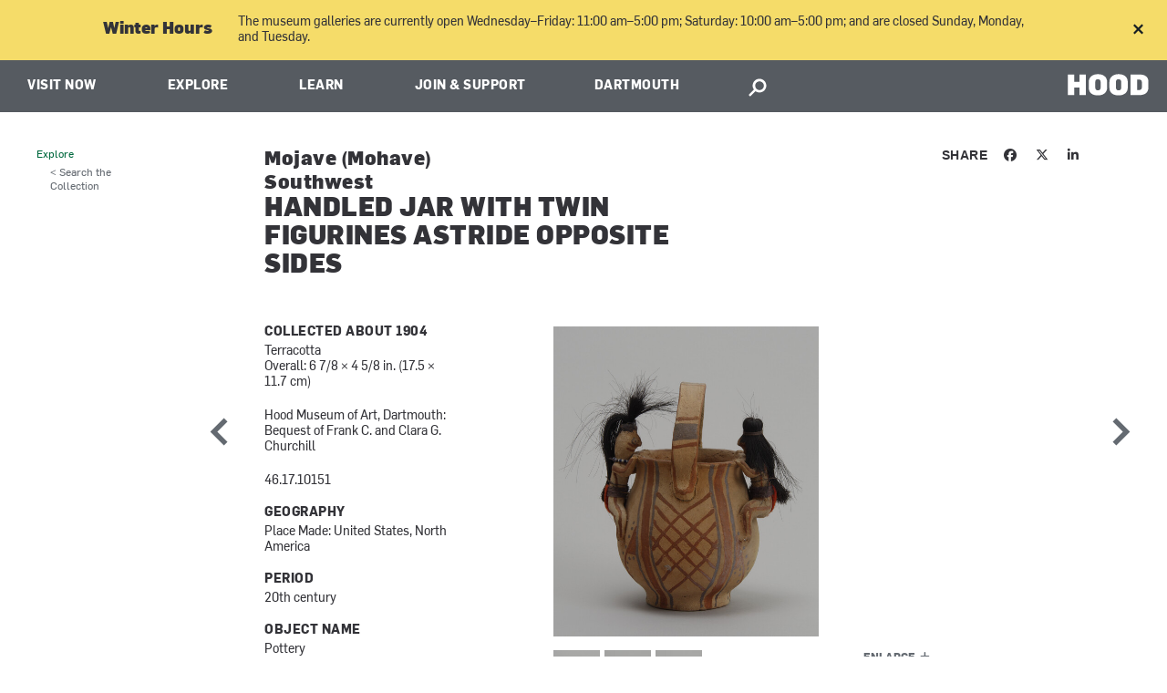

--- FILE ---
content_type: image/svg+xml
request_url: https://hoodmuseum.dartmouth.edu/sites/hoodmuseum/themes/hoodmuseum/assets/icons/logo.svg
body_size: 1414
content:
<?xml version="1.0" encoding="utf-8"?>
<!-- Generator: Adobe Illustrator 22.0.1, SVG Export Plug-In . SVG Version: 6.00 Build 0)  -->
<svg version="1.1" id="Layer_1" xmlns="http://www.w3.org/2000/svg" xmlns:xlink="http://www.w3.org/1999/xlink" x="0px" y="0px"
	 viewBox="0 0 214 214" style="enable-background:new 0 0 214 214;" xml:space="preserve">
<style type="text/css">
	.st0{fill:#FFFFFF;}
</style>
<g>
	<path class="st0" d="M214.1,124.2V89.8h-13.4l-5.1,14.2l-5.1-14.2h-13.5v34.4h9.7v-20.9h0.1l5.4,15.6h6.9l5.3-15.6h0.1v20.9H214.1
		L214.1,124.2z M0,83.4h214.1V65.3H0V83.4L0,83.4z M121.1,24.5h-15.3v34.4h15.4c7.7,0,14.4-3.5,14.4-12.5V36.2
		C135.7,27.9,129,24.5,121.1,24.5L121.1,24.5z M124.7,46.2c0,2.1-1.4,4.3-4.3,4.3h-3.8V33h3.5c2.8,0,4.6,1.7,4.6,4.2V46.2
		L124.7,46.2z M85.4,23.9c-8,0-15.3,4.1-15.3,13.4v8.8c0,10.1,7.5,13.3,15.4,13.3c7.6,0,15.4-3.5,15.4-13.4v-8.8
		C100.9,27.3,93.2,23.9,85.4,23.9L85.4,23.9z M85.4,32.4c2.4,0,4.5,1.5,4.5,4.6v9.4c0,2.9-1.7,4.7-4.4,4.7c-3,0-4.5-1.7-4.5-4.9V37
		C81,33.9,82.6,32.4,85.4,32.4L85.4,32.4z M50.5,23.9c-8,0-15.3,4.1-15.3,13.4v8.8c0,10.1,7.5,13.3,15.4,13.3
		C58.3,59.5,66,56,66,46.1v-8.8C66,27.3,58.4,23.9,50.5,23.9L50.5,23.9z M50.6,32.4c2.4,0,4.5,1.5,4.5,4.6v9.4
		c0,2.9-1.7,4.7-4.4,4.7c-3,0-4.5-1.7-4.5-4.9V37C46.2,33.9,47.7,32.4,50.6,32.4L50.6,32.4z M10.8,58.9V46.2h8.7v12.7h10.8V24.5
		H19.5v12.4h-8.7V24.5H0v34.4H10.8L10.8,58.9z M0,18.1h214.1V0H0V18.1L0,18.1z M9.7,124.2v-20.9h0.1l5.4,15.6h6.9l5.3-15.6h0.1v20.9
		h9.8V89.8H23.8L18.6,104l-5.1-14.2H0v34.4H9.7L9.7,124.2z M62.4,89.8v21.5c0,3.2-1.8,5.1-4.4,5.1c-2.7,0-4.7-1.6-4.7-5.1V89.8H42.5
		v21.9c0,9,5.5,13.1,14.9,13.1c8.2,0,15.4-4.3,15.4-13.4V89.8H62.4L62.4,89.8z M87.9,99.5c0-1.6,1.6-2.1,3.9-2.1
		c2.1,0,5.3,0.9,7.1,2.4l5.7-7.1c-3.9-2.3-7-3.4-13.4-3.4c-8.6,0-14,5.5-14,11.9c0,5,3.3,8.4,8.1,9.7l5.7,1.6c0.5,0.1,0.2,0,0.4,0.1
		c1.6,0.4,3,0.8,3,2.5c0,1.6-2.3,2-4,2c-3.4,0-7-1.8-9.2-3.5L76,121c4.7,3.3,9.5,3.9,15.2,3.9c6.7,0,14.5-3.2,14.5-11.9
		c0-4.6-2.9-8-8.6-9.6l-5-1.4C89.7,101.3,87.9,101.1,87.9,99.5L87.9,99.5z M120.6,115.8v-4.6h12.6v-8.3h-12.6v-4.7h16v-8.4h-26.8
		v34.4h26.8v-8.4H120.6L120.6,115.8z M161.1,89.8v21.5c0,3.2-1.8,5.1-4.4,5.1c-2.7,0-4.7-1.6-4.7-5.1V89.8h-10.8v21.9
		c0,9,5.5,13.1,14.9,13.1c8.2,0,15.4-4.3,15.4-13.4V89.8H161.1L161.1,89.8z M214.1,130.6H0v18.1h214.1V130.6L214.1,130.6z
		 M15.4,190.1c7.6,0,15.4-3.5,15.4-13.4V168c0-10.1-7.7-13.4-15.5-13.4c-8,0-15.3,4.1-15.3,13.4v8.8C0,187,7.5,190.1,15.4,190.1
		L15.4,190.1z M15.5,181.7c-3,0-4.5-1.7-4.5-4.9v-9.2c0-3.1,1.5-4.6,4.4-4.6c2.4,0,4.5,1.5,4.5,4.6v9.4
		C19.9,179.9,18.2,181.7,15.5,181.7L15.5,181.7z M46.5,189.6v-12.5h12.6v-8.4H46.5v-5.2h16v-8.4H35.7v34.4H46.5L46.5,189.6z
		 M95.6,184.1l1.6,5.5h10.9l-11.4-34.5H84.1l-11.6,34.5h10l1.6-5.5H95.6L95.6,184.1z M93.2,176.1h-6.7l3.3-11.2h0.1L93.2,176.1
		L93.2,176.1z M141.7,189.6l-7.2-13.2c4.2-2,6.2-6,6.2-10.3c0-5.7-3.8-11-12.9-11h-16.5v34.4H122v-11.4h2.3l5.6,11.4H141.7
		L141.7,189.6z M130.1,167c0,2-1.4,3.8-3.9,3.8H122v-7.5h4.3C128.9,163.3,130.1,165.1,130.1,167L130.1,167z M164.2,189.6v-26.1h9.6
		v-8.4h-30.1v8.4h9.6v26.1H164.2L164.2,189.6z M214.1,196H0v18.1h214.1V196L214.1,196z"/>
</g>
</svg>
